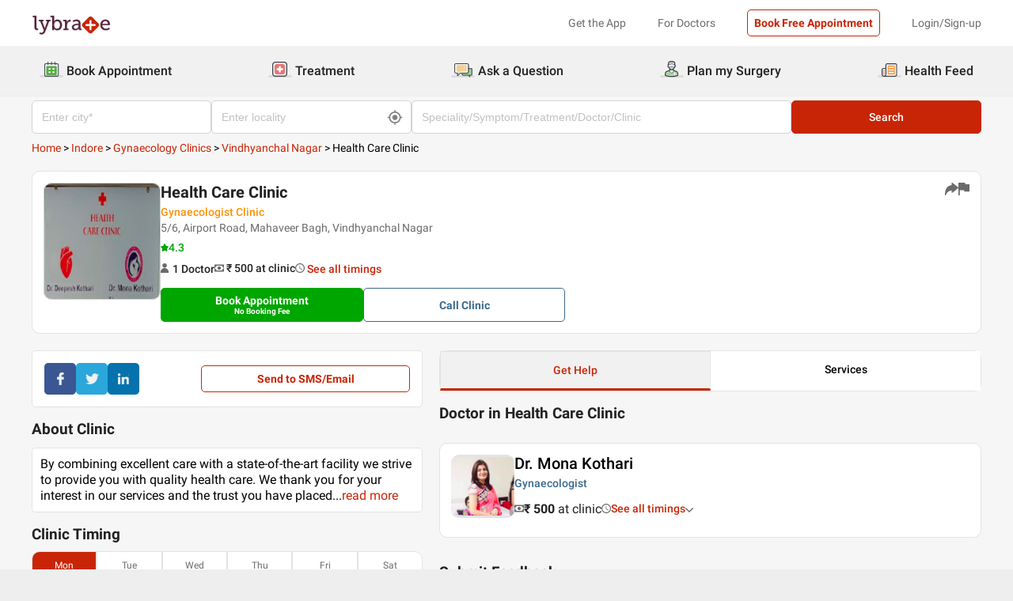

--- FILE ---
content_type: text/css
request_url: https://nu.lybcdn.com/_next/static/css/75e7ff9582ccfb16.css
body_size: 6475
content:
.aboutclinic_clinicContainer__LaJBJ{width:100%;height:auto}.aboutclinic_clinicContainer__LaJBJ h1{font-weight:500;font-size:16px;line-height:19px;color:#000;text-align:left}.aboutclinic_clinicContainer__LaJBJ .aboutclinic_moreAbout__yB3oa{font-size:16px;line-height:22px;font-weight:600;color:#6c6a6a}.aboutclinic_clinicContainer__LaJBJ .aboutclinic_clinicPara__r3S1X{width:100%;height:auto;background:#fff;border:1px solid #e3e3e3;border-radius:5px;padding:10px;margin-top:10px}.aboutclinic_clinicContainer__LaJBJ .aboutclinic_clinicPara__r3S1X p span{font-weight:400;font-size:16px;line-height:20px;color:#000}@media(max-width:599px){.aboutclinic_clinicContainer__LaJBJ .aboutclinic_clinicPara__r3S1X p span{font-size:14px;line-height:22px}}.aboutclinic_clinicContainer__LaJBJ .aboutclinic_clinicPara__r3S1X p .aboutclinic_readMoreLess__Sln8d{color:#c82506;cursor:pointer}.aboutclinic_clinicContainer__LaJBJ .aboutclinic_clinicPara__r3S1X p .aboutclinic_readMoreLess__Sln8d .aboutclinic_dot__FL7ao{color:#000}.clinicCard_cardContainer__2Sekg{border:1px solid #e3e3e3;border-radius:10px;padding:1em;background-color:#fff}.clinicCard_cardContainerItem__TlMma{display:flex;position:relative}.clinicCard_cardContainerItem__TlMma .clinicCard_iconsContainer__dDrN3{position:absolute;right:0;top:0;display:flex;gap:1em}.clinicCard_cardContainerItem__TlMma .clinicCard_iconsContainer__dDrN3 span{cursor:pointer;transition:all .5s ease-out}.clinicCard_cardContainerItem__TlMma .clinicCard_iconsContainer__dDrN3 span:hover{filter:brightness(1.2)}@media(min-width:1200px){.clinicCard_cardContainerItem__TlMma{gap:15px}}@media(max-width:599px){.clinicCard_cardContainerItem__TlMma{gap:10px}}.clinicCard_cardContainerItem__TlMma .clinicCard_cardDesc__flNVJ{width:100%}.clinicCard_heading__A8cCn{padding-right:50px}.clinicCard_heading__profile__SJtvr{padding-right:50px;font-size:16px}@media(min-width:1200px){.clinicCard_heading__profile__SJtvr{font-size:20px}}.clinicCard_heading__normal__11Zgs{font-size:16px}.clinicCard_heading__normal__11Zgs :hover{color:#c82506;cursor:pointer}.clinicCard_heading__network__WUGdE{font-size:16px}.clinicCard_heading__network__WUGdE :hover{color:#c82506;cursor:pointer}.clinicCard_speciality__rBMCp{display:flex;align-items:center;gap:5px;color:#ff9000;margin-top:5px;font-weight:500;font-size:14px}@media(min-width:1200px){.clinicCard_speciality__rBMCp span{font-size:16px!important}}.clinicCard_clinicAdd____rlg{margin-top:5px;font-weight:400;font-size:12px;line-height:14px;color:#6c6a6a;padding-right:50px}@media(min-width:1200px){.clinicCard_clinicAdd____rlg{font-size:14px}}.clinicCard_rating__rEJtz{font-weight:500;display:flex;align-items:center;gap:10px;margin-top:10px}@media(max-width:599px){.clinicCard_rating__rEJtz{flex-direction:column}}.clinicCard_rating__rEJtz .clinicCard_ratingLeftItem__XG32b{display:flex;gap:5px;align-items:center;justify-content:center;color:#00a600;font-size:12px}@media(min-width:1200px){.clinicCard_rating__rEJtz .clinicCard_ratingLeftItem__XG32b{font-size:14px}}.clinicCard_rating__rEJtz .clinicCard_ratingRightItem__6zDEZ{display:flex;align-items:center;justify-content:center;font-size:10px;gap:5px}@media(min-width:1200px){.clinicCard_rating__rEJtz .clinicCard_ratingRightItem__6zDEZ{font-size:12px}}.clinicCard_clinicDocDetail__cCxtB{display:flex;align-items:center;flex-wrap:wrap;margin-top:8px;gap:10px}@media(min-width:1200px){.clinicCard_clinicDocDetail__cCxtB{margin-top:10px;gap:15px}}.clinicCard_clinicDocDetail__cCxtB .clinicCard_extraDetails__fwZDZ{display:flex;align-items:center;gap:10px;font-weight:500}@media(max-width:599px){.clinicCard_clinicDocDetail__cCxtB .clinicCard_extraDetails__fwZDZ{min-width:120px}}.clinicCard_clinicDocDetail__cCxtB .clinicCard_extraDetails__fwZDZ .clinicCard_icon__cvCED{width:15px}.clinicCard_clinicDocDetail__cCxtB .clinicCard_extraDetails__fwZDZ .clinicCard_text__HS137{margin-bottom:2px}.clinicCard_cardImage__4_CJW{min-width:60px;min-height:60px}.clinicCard_cardImageMobile__2wgVd,.clinicCard_cardImage__4_CJW{width:170px;height:170px}@media(max-width:599px){.clinicCard_cardImageMobile__2wgVd,.clinicCard_cardImage__4_CJW{width:60px;height:60px}}.clinicCard_cardImageMobile__2wgVd img,.clinicCard_cardImage__4_CJW img{border-radius:10px;border:1px solid #d3d3d3!important}.clinicCard_actionButton__9c59q{margin-top:15px}@media(max-width:599px){.clinicCard_actionButton__9c59q{display:flex;flex-wrap:wrap;gap:1em}.clinicCard_actionButton__9c59q *{min-width:45%;flex:1 1}}@media(min-width:1200px){.clinicCard_actionButton__9c59q{display:flex;gap:1em}.clinicCard_actionButton__profile__SlJYa .clinicCard_btn__E3_jO{flex:1 1;max-width:25%}}.clinicCard_actionButton__network__B5fhp,.clinicCard_actionButton__normal__my3aM{display:flex;gap:1em}.clinicCard_actionButton__network__B5fhp .clinicCard_btn__E3_jO,.clinicCard_actionButton__normal__my3aM .clinicCard_btn__E3_jO{flex:1 1}.clinicCard_networkCardImage__6oOR6{width:80px;height:80px}@media(max-width:599px){.clinicCard_networkCardImage__6oOR6{width:60px;height:60px}}.clinicCard_networkCardImage__6oOR6 img{border-radius:10px;border:1px solid #d3d3d3!important}.clinicCard_docTimeContainer__8l0YU{cursor:pointer;align-items:center;display:flex;gap:7px;position:relative;margin-bottom:2px;justify-content:center}@media(max-width:599px){.clinicCard_docTimeContainer__8l0YU{gap:0}}.clinicCard_docTimeContainer__8l0YU .clinicCard_timings__KkwwG{min-width:70px;font-weight:500;color:#c82506;font-size:14px;line-height:16px}@media(max-width:599px){.clinicCard_docTimeContainer__8l0YU .clinicCard_timings__KkwwG{font-size:12px;line-height:14px;position:relative}.clinicCard_docTimeContainer__8l0YU .clinicCard_arrowHeadDown__t3ewG{position:relative;left:5%;display:flex}}.clinicCard_docTimeContainer__8l0YU .clinicCard_timeContainer__LECv8{position:absolute;background-color:#fff;width:170px;top:25px;z-index:99;border:1px solid #d3d3d3;border-top:none}@media(max-width:599px){.clinicCard_docTimeContainer__8l0YU .clinicCard_timeContainer__LECv8{width:max-content;top:20px;right:0}}.clinicCard_docTimeContainer__8l0YU .clinicCard_timeContainer__LECv8 .clinicCard_slotDropDownDay__jtuaR{padding:1em;font-size:14px!important;color:#000!important}.clinicCard_docTimeContainer__8l0YU .clinicCard_timeContainer__LECv8 .clinicCard_slotDropDownDay__jtuaR:first-child{border-top:none}.clinicCard_docTimeContainer__8l0YU .clinicCard_timeContainer__LECv8 .clinicCard_slotDropDownTime__0bs72{color:#6c6a6a!important;padding:1em;font-size:12px!important;border-top:1px solid #d3d3d3}.clinicCard_docTimeContainer__8l0YU .clinicCard_timeContainer__LECv8 .clinicCard_slotDropDownTime__0bs72:first-child{border-top:none}.clinicCard_btnTxt__ZAmkf{font-size:14px}.clinicCard_btnExtraTxt__1hWRN{font-size:10px}.clinicCard_paddingTopSmall__WwSZ_{padding-top:5px}.doctorCard_cardContainer__9A0Wb{border:1px solid #e3e3e3;border-radius:10px;padding:1em;background:#fff}.doctorCard_srpContainer__8W1Q4{width:100%;margin:0 0 10px}.doctorCard_cardContainerItem__S3qaF{position:relative;display:flex}@media(min-width:1200px){.doctorCard_cardContainerItem__S3qaF{gap:15px}}@media(max-width:599px){.doctorCard_cardContainerItem__S3qaF{gap:10px}}.doctorCard_cardContainerItem__S3qaF .doctorCard_cardDesc__bq9bD{width:100%}.doctorCard_srp__Lfogz{gap:10px}.doctorCard_srp__Lfogz .doctorCard_cardLeftSide__5Wg5n .doctorCard_sponserContainer__nx6ob{background:#f8ead8;border:1px solid #d78919;border-radius:10px;margin-top:8px;padding:3px 6px}.doctorCard_srp__Lfogz .doctorCard_cardLeftSide__5Wg5n .doctorCard_sponserContainer__nx6ob .doctorCard_sponserContainerItem__lFgGc{font-weight:400;font-size:12px;line-height:14px;text-align:center;color:#000}.doctorCard_doctorName__independent__VjX6P,.doctorCard_doctorName__normal___MjwK{font-weight:500;font-size:20px;line-height:23px;margin:0;color:#000}.doctorCard_doctorName__independent__VjX6P:hover,.doctorCard_doctorName__normal___MjwK:hover{cursor:pointer;color:#c82506!important}.doctorCard_doctorName__independent__VjX6P{width:100%;display:inline-block;white-space:nowrap;overflow:hidden;text-overflow:ellipsis}.doctorCard_doctorName__profile__WWGCS{padding-right:50px;font-weight:500;font-size:20px;line-height:23px;color:#000}@media(min-width:1200px){.doctorCard_doctorName__profile__WWGCS{font-size:20px;line-height:24px}}.doctorCard_docSpecility__rcIMQ{display:flex;align-items:center;gap:3px;gap:5px}.doctorCard_docSpecility__rcIMQ .doctorCard_doc__JNaj9,.doctorCard_docSpecility__rcIMQ .doctorCard_experience__AyNl1,.doctorCard_docSpecility__rcIMQ .doctorCard_specialityDisplay__8FMQ3{color:#3a698e;margin:5px 0;font-weight:500;font-size:14px;display:flex;align-self:center}@media(min-width:1200px){.doctorCard_docSpecility__profile__RXykr span{font-size:16px!important}}.doctorCard_actionDocButton__jOTqT{display:flex;flex-wrap:wrap-reverse;gap:1em;margin:10px 0 0}.doctorCard_actionDocButton__jOTqT>*,.doctorCard_actionDocButton__profile__p4oXe>*{min-width:130px;flex:1 1}@media(min-width:1200px){.doctorCard_actionDocButton__profile__p4oXe>*{max-width:25%}}@media(max-width:599px){.doctorCard_actionDocButton__profile__p4oXe>*{max-width:100%!important}}.doctorCard_docCharges__62VMb{font-size:14px;font-weight:500}.doctorCard_actionButtonNetwork__Mybll{display:flex}.doctorCard_cardImageMobile__lONAV,.doctorCard_cardImage__9HSH_{width:80px;height:80px}@media(max-width:599px){.doctorCard_cardImageMobile__lONAV,.doctorCard_cardImage__9HSH_{width:60px;height:60px}}.doctorCard_cardImgWrapper__profile__yBi2U img{border-radius:10px;border:1px solid #d3d3d3!important}@media(min-width:1200px){.doctorCard_cardImgWrapper__profile__yBi2U{width:170px;height:170px}}@media(max-width:599px){.doctorCard_cardImgWrapper__profile__yBi2U{width:65px;height:65px}}.doctorCard_cardImgWrapper__independent__TDovX img,.doctorCard_cardImgWrapper__normal__nZF_w img{border-radius:10px;border:1px solid #d3d3d3!important}@media(min-width:1200px){.doctorCard_cardImgWrapper__independent__TDovX,.doctorCard_cardImgWrapper__normal__nZF_w{width:80px;height:80px}}@media(max-width:599px){.doctorCard_cardImgWrapper__independent__TDovX,.doctorCard_cardImgWrapper__normal__nZF_w{width:65px;height:65px}}.doctorCard_imgWrapper__bd4CS{width:80px;height:80px;position:relative;background-color:#e3e3e3;border-radius:10px;cursor:pointer}.doctorCard_imgWrapper__bd4CS img{border-radius:10px}.doctorCard_docDegree__eZgab{color:#6c6a6a;font-size:14px}@media(min-width:1200px){.doctorCard_docDegree__eZgab{margin-bottom:10px}}.doctorCard_docDegree__profile__h6OPg{margin-bottom:0}@media(min-width:1200px){.doctorCard_docDegree__profile__h6OPg{font-size:16px}}.doctorCard_locality__profile__4Kjc7{color:#6c6a6a;font-size:14px;margin-bottom:10px}.doctorCard_ratingWrapper__RRhoU{padding:5px 0}.doctorCard_iconsContainer__Hq1Jf{position:absolute;right:0;top:0;display:flex;gap:1em}.doctorCard_iconsContainer__Hq1Jf span{cursor:pointer;transition:all .5s ease-out}.doctorCard_iconsContainer__Hq1Jf span:hover{filter:brightness(1.2)}.doctorCard_docratings__MZnou{display:flex;gap:5px;align-items:center;font-size:14px}@media(max-width:599px){.doctorCard_docratings__MZnou{flex-direction:column}}.doctorCard_docratings__MZnou .doctorCard_docratingLeftItem__idRTv{display:flex;gap:5px;align-items:center;justify-content:center}@media(max-width:599px){.doctorCard_docratings__MZnou .doctorCard_docratingLeftItem__idRTv{margin-top:8px;font-size:12px}}.doctorCard_docratings__MZnou .doctorCard_docratingLeftItem__idRTv span{font-weight:500;line-height:16px;color:#00a600}.doctorCard_docratings__MZnou .doctorCard_docratingRightItem__2ct_5{display:flex;font-weight:500;line-height:14px;color:#000}@media(max-width:599px){.doctorCard_docratings__MZnou .doctorCard_docratingRightItem__2ct_5{font-size:11px}}@media(min-width:1200px){.doctorCard_docratings__independent__7h4d_,.doctorCard_docratings__normal__9fWU9{position:absolute;right:0;top:0;flex-direction:column}.doctorCard_docratings__profile__hUjPe{gap:10px;margin-bottom:8px}}.doctorCard_docratings__profile__hUjPe .doctorCard_docratingLeftItem__idRTv{font-size:14px}@media(max-width:599px){.doctorCard_docratings__profile__hUjPe .doctorCard_docratingLeftItem__idRTv{font-size:12px}}.doctorCard_docratings__profile__hUjPe .doctorCard_docratingRightItem__2ct_5{font-size:12px}@media(max-width:599px){.doctorCard_docratings__profile__hUjPe .doctorCard_docratingRightItem__2ct_5{font-size:10px}}.doctorCard_btnTxt__jO8Zq{font-weight:500;font-size:14px;line-height:17px;text-align:center}@media(min-width:1200px){.doctorCard_btnTxt__jO8Zq{font-size:18px;line-height:21px}}.doctorCard_btnExtraTxt__M2ezB{font-weight:400;font-size:12px;line-height:14px;text-align:center}.doctorCard_chargeWrapper__zeNrT{display:flex;align-items:center;gap:1em}.doctorCard_cosmeticLogoWrapper__5t6em{display:flex;align-items:start;gap:5px;font-size:12px;line-height:14.06px}@media(min-width:1200px){.doctorCard_cosmeticLogoWrapper__5t6em{font-size:16px;line-height:19px}}.doctorCard_cosmeticLogoWrapper__independent__yMS_m{display:flex;flex-direction:column;gap:10px}.doctorCard_cosmeticWrapper__Gf5rl{width:100%;margin-top:10px;display:flex;gap:10px}.doctorCard_cosmeticWrapper__independent__xKgSN{flex-direction:column}.doctorCard_cosmeticWrapper__profile__GVB16{flex-direction:row;align-items:center}.doctorCard_cosmeticWrapper__normal__lnmUH{flex-direction:row;align-items:center;flex-wrap:wrap}.doctorCard_cosmeticWrapper__Gf5rl .doctorCard_recentlyconsulted__i4I_x{font-size:12px;line-height:14.06px}@media(min-width:1200px){.doctorCard_cosmeticWrapper__Gf5rl .doctorCard_recentlyconsulted__i4I_x{font-size:16px;line-height:19px}}.doctorCard_cosmeticWrapper__Gf5rl .doctorCard_recentlyconsulted__i4I_x span{margin-left:5px}.doctorCard_locationName__xC7Zg{font-size:12px;line-height:14px;font-weight:500}@media(min-width:1200px){.doctorCard_locationName__xC7Zg{font-size:16px;line-height:19px}}.doctorCard_moreClinic__t0rMN{font-weight:500;font-size:12px;line-height:14px;-webkit-text-decoration-line:underline;text-decoration-line:underline;color:#107eef;margin-left:1em}@media(min-width:1200px){.doctorCard_moreClinic__t0rMN{font-size:16px;line-height:19px}}.doctorCard_viewMoreLess__A_DrF{color:#000;font-size:14px;font-weight:500;cursor:pointer}@media(min-width:1200px){.doctorCard_viewMoreLess__A_DrF{font-size:16px}}.doctorCard_docTimeContainer__a1uty{cursor:pointer;align-items:center;display:flex;gap:7px;z-index:69;position:relative;justify-content:center}@media(max-width:599px){.doctorCard_docTimeContainer__a1uty{gap:0}}.doctorCard_docTimeContainer__a1uty .doctorCard_timings__8YUkb{min-width:70px;font-weight:500;color:#000;line-height:19px;font-size:14px}@media(max-width:599px){.doctorCard_docTimeContainer__a1uty .doctorCard_timings__8YUkb{font-size:12px;line-height:14px;position:relative}}.doctorCard_docTimeContainer__a1uty .doctorCard_srpTimings__JTJgz{font-size:16px}@media(max-width:599px){.doctorCard_docTimeContainer__a1uty .doctorCard_arrowHeadDown__GNMwG{position:relative;left:5%;display:flex}}.doctorCard_docTimeContainer__a1uty .doctorCard_timeContainer__jZHfD{position:absolute;background-color:#fff;top:100%;left:0;font-size:12px;padding:10px;border:1px solid #d3d3d3}@media(min-width:1200px){.doctorCard_docTimeContainer__a1uty .doctorCard_timeContainer__jZHfD{width:200px}}@media(max-width:599px){.doctorCard_docTimeContainer__a1uty .doctorCard_timeContainer__jZHfD{width:max-content;top:20px;right:0}}.doctorCard_slotDropDown__dMIjj{padding-block:.5em}.doctorCard_greenAvailability__hhnFJ .doctorCard_availabilityTiming__HB_Mc{font-weight:400;font-size:12px;line-height:14px}@media(min-width:1200px){.doctorCard_greenAvailability__hhnFJ .doctorCard_availabilityTiming__HB_Mc{font-size:16px;line-height:19px}}.doctorCard_greenAvailability__hhnFJ{color:#00a600}@media(min-width:1200px){.doctorCard_experienceSrp__bS_kh,.doctorCard_specialityDisplaySrp__N3gw5{font-size:16px!important}}.doctorCard_srpDegree__OxFVc{font-size:14px!important;line-height:16px!important}@media(min-width:1200px){.doctorCard_srpDegree__OxFVc{font-size:16px!important;line-height:19px!important}}.doctorCard_nextSlotWrapper__pVi8K{display:flex;flex-wrap:wrap}.doctorCard_cardOverflow__4D4Ua{overflow:hidden}.doctorCard_viewMoreBtn__O1A5w{color:#c82506;font-size:14px;cursor:pointer}@media(min-width:1200px){.doctorCard_viewMoreBtn__O1A5w{font-size:16px}}.clinictimingdesktop_tabSticky__Kdk2c{position:-webkit-sticky;position:sticky;top:0;z-index:111}@media(min-width:1200px){.clinictimingdesktop_tabSticky__Kdk2c{position:fixed;border:1px solid #e3e3e3;border-bottom:none;border-radius:10px;max-width:685px;top:120px}}.clinictimingdesktop_ClinicTimingContainer__NahNE{width:100%;height:-moz-fit-content;height:fit-content}.clinictimingdesktop_ClinicTimingContainer__NahNE h3{font-weight:500;font-size:16px;line-height:19px;color:#000}.clinictimingdesktop_ClinicTimingContainer__NahNE .clinictimingdesktop_ClinicTimingContainerItems__u0Zyx .clinictimingdesktop_ClinicDays__bXBYa{width:100%;height:auto;display:flex;justify-content:space-between;align-items:center;font-weight:400;font-size:12px;line-height:14px;text-align:center;color:#6c6a6a;cursor:pointer;background:#fff;border-radius:10px}.clinictimingdesktop_ClinicTimingContainer__NahNE .clinictimingdesktop_ClinicTimingContainerItems__u0Zyx .clinictimingdesktop_ClinicDays__bXBYa .clinictimingdesktop_week__RulA0{width:100%;border:1px solid #e3e3e3;padding:10px 0}.clinictimingdesktop_ClinicTimingContainer__NahNE .clinictimingdesktop_ClinicTimingContainerItems__u0Zyx .clinictimingdesktop_ClinicDays__bXBYa .clinictimingdesktop_week__RulA0:first-child{border-top-left-radius:10px}.clinictimingdesktop_ClinicTimingContainer__NahNE .clinictimingdesktop_ClinicTimingContainerItems__u0Zyx .clinictimingdesktop_ClinicDays__bXBYa .clinictimingdesktop_week__RulA0:last-child{border-top-right-radius:10px}.clinictimingdesktop_ClinicTimingContainer__NahNE .clinictimingdesktop_ClinicTimingContainerItems__u0Zyx .clinictimingdesktop_ClinicDays__bXBYa .clinictimingdesktop_active__ZzyRd{background-color:#c82506;color:#fff}.clinictimingdesktop_ClinicTimingContainer__NahNE .clinictimingdesktop_ClinicTimingContainerItems__u0Zyx .clinictimingdesktop_timeSlotsItems__KPuOW{display:flex;flex-wrap:wrap;border:1px solid #e3e3e3;border-bottom-left-radius:10px;border-bottom-right-radius:10px;background-color:#fff}.clinictimingdesktop_ClinicTimingContainer__NahNE .clinictimingdesktop_ClinicTimingContainerItems__u0Zyx .clinictimingdesktop_timeSlotsItems__KPuOW .clinictimingdesktop_time__Kgfa5{display:flex;gap:12px;align-items:center;margin:15px 10px}.clinictimingdesktop_ClinicTimingContainer__NahNE .clinictimingdesktop_ClinicTimingContainerItems__u0Zyx .clinictimingdesktop_timeSlotsItems__KPuOW .clinictimingdesktop_time__Kgfa5 .clinictimingdesktop_line__qFuB9:last-child{background-color:#ff0}.clinictimingdesktop_ClinicTimingTabContainerItems__Yavo9{width:100%;height:auto}.clinictimingdesktop_ClinicTimingTabContainerItems__Yavo9 .clinictimingdesktop_tabContnainerItems__WVb2b{width:100%;background:#fff;height:max-content;display:flex;font-weight:500;font-size:14px;line-height:16px;text-align:center;cursor:pointer}@media(min-width:1200px){.clinictimingdesktop_ClinicTimingTabContainerItems__Yavo9 .clinictimingdesktop_tabContnainerItems__WVb2b{border:1px solid #e3e3e3;border-radius:10px}}@media(max-width:599px){.clinictimingdesktop_ClinicTimingTabContainerItems__Yavo9 .clinictimingdesktop_tabContnainerItems__WVb2b{overflow:auto;-ms-overflow-style:none;scrollbar-width:none}.clinictimingdesktop_ClinicTimingTabContainerItems__Yavo9 .clinictimingdesktop_tabContnainerItems__WVb2b::-webkit-scrollbar{display:none}}@media(min-width:1200px){.clinictimingdesktop_ClinicTimingTabContainerItems__Yavo9 .clinictimingdesktop_tabContnainerItems__WVb2b{position:unset}}.clinictimingdesktop_ClinicTimingTabContainerItems__Yavo9 .clinictimingdesktop_tabContnainerItems__WVb2b .clinictimingdesktop_inactiveTab__07usq{padding:15px;width:100%;background-color:#fff;color:#000}@media(max-width:599px){.clinictimingdesktop_ClinicTimingTabContainerItems__Yavo9 .clinictimingdesktop_tabContnainerItems__WVb2b .clinictimingdesktop_inactiveTab__07usq{min-width:100px}}.clinictimingdesktop_ClinicTimingTabContainerItems__Yavo9 .clinictimingdesktop_tabContnainerItems__WVb2b .clinictimingdesktop_activeTab__s0brx{background:#f1f1f1;color:#c82506;border:1px solid #e3e3e3;border-bottom:3px solid #c82506}@media(max-width:599px){.clinictimingdesktop_ClinicTimingTabContainerItems__Yavo9 .clinictimingdesktop_tabContnainerItems__WVb2b .clinictimingdesktop_activeTab__s0brx{min-width:100px}}.clinictimingdesktop_ClinicTimingTabContainerItems__Yavo9 .clinictimingdesktop_tabSlotsItems__H8oAE{display:grid;grid-template-columns:repeat(1,minmax(200px,1fr));font-weight:400;font-size:14px;line-height:16px;color:#000;grid-gap:5px;gap:5px}.clinictimingdesktop_ClinicTimingTabContainerItems__Yavo9 .clinictimingdesktop_tabSlotsItems__H8oAE .clinictimingdesktop_tab__PNU_x{margin:10px 0}@media(min-width:1200px){.clinictimingdesktop_tabContnainerItems__WVb2b{font-size:16px;line-height:19px}.clinictimingdesktop_tabSlotsItems__H8oAE{grid-gap:10px}}.reviews_mainContent__81rPw{cursor:pointer;padding:15px;border-bottom:1px solid #e3e3e3}.reviews_mainContent__81rPw .reviews_topSection__JqsQM{display:flex;align-items:center;gap:12px;width:100%}.reviews_mainContent__81rPw .reviews_topSection__JqsQM .reviews_nameLogo__x6f2k{background:#6c6a6a;width:35px;height:35px;border:1px solid #e3e3e3;border-radius:50px}.reviews_mainContent__81rPw .reviews_topSection__JqsQM .reviews_nameLogo__x6f2k p{font-weight:500;font-size:16px;line-height:19px;color:#fff;display:flex;justify-content:center;align-items:center;text-align:center;margin-top:5px;z-index:100}.reviews_mainContent__81rPw .reviews_topSection__JqsQM .reviews_name__TUNTi{display:flex;flex-direction:column}.reviews_mainContent__81rPw .reviews_topSection__JqsQM .reviews_name__TUNTi .reviews_namePara___FD9a{font-weight:500;font-size:16px;line-height:16px;color:#000}.reviews_mainContent__81rPw .reviews_topSection__JqsQM .reviews_name__TUNTi .reviews_date__ZvnYo{font-weight:400;font-size:12px;line-height:12px;color:#6c6a6a;margin-top:4px}.reviews_mainContent__81rPw .reviews_bottomSection___eksW{width:100%;display:flex;align-items:center}.reviews_mainContent__81rPw .reviews_bottomSection___eksW p{font-weight:400;font-size:16px;line-height:20px;color:#000;margin:13px 5px}@media(max-width:599px){.reviews_mainContent__81rPw .reviews_bottomSection___eksW p{font-size:14px;line-height:22px}}.reviews_mainContent__81rPw .reviews_bottomSection___eksW p .reviews_readMoreLess__V_k7D{color:#c82506;cursor:pointer}.reviews_mainContent__81rPw .reviews_bottomSection___eksW p .reviews_readMoreLess__V_k7D .reviews_dot__zQVc_{color:#000}.commonreviews_container__xTqWW{margin:10px 0;width:100%;height:auto}.commonreviews_container__xTqWW h2{font-weight:500;line-height:19px;color:#000}.commonreviews_container__xTqWW .commonreviews_containerItems__HWbnf{width:100%;height:auto;background:#fff;border:1px solid #e3e3e3;border-radius:10px}.commonreviews_container__xTqWW .commonreviews_viewMoreReviews__WqjOD{padding:15px;text-align:center;font-weight:400;font-size:12px;line-height:14px;color:#c82506;cursor:pointer}.debounceSearchBar_magnify__ZGdBZ{display:flex;gap:10px;align-items:center}.debounceSearchBar_container__fC82x{padding:12px;border:1px solid #d3d3d3;border-radius:5px;position:relative;height:-moz-fit-content;height:fit-content;background-color:#fff}.debounceSearchBar_container__fC82x input{outline:none;border:none;flex:1 1;background-color:#fff;width:100%}.debounceSearchBar_container__fC82x input::placeholder{font-weight:400;font-size:14px;line-height:16px;color:#c1c1c1}.debounceSearchBar_container__fC82x .debounceSearchBar_disabled__BYpR4{cursor:not-allowed}.debounceSearchBar_container__fC82x .debounceSearchBar_crossIcon__9wbXC{position:absolute;top:55%;right:10px;transform:translateY(-50%);cursor:pointer;max-width:25px;max-height:30px}.debounceSearchBar_container__fC82x .debounceSearchBar_crossIcon__9wbXC:hover{filter:brightness(1.2)}.debounceSearchBar_container__fC82x .debounceSearchBar_optionContainer__Du6VB{position:absolute;width:100%;max-height:200px;z-index:696;background-color:#fff;top:100%;left:0;overflow-y:auto;border-bottom-left-radius:5px;border-bottom-right-radius:5px;border:1px solid #d3d3d3}.debounceSearchBar_container__fC82x .debounceSearchBar_optionContainer__Du6VB .debounceSearchBar_option__WER9K{padding:1em;border-top:1px solid #d3d3d3}.debounceSearchBar_container__fC82x .debounceSearchBar_optionContainer__Du6VB .debounceSearchBar_option__WER9K:hover{cursor:pointer;background-color:#c82506;color:#fff}.debounceSearchBar_container__fC82x .debounceSearchBar_optionContainer__Du6VB .debounceSearchBar_option__WER9K:first-child{border-top:none}.debounceSearchBar_container__fC82x .debounceSearchBar_optionContainer__Du6VB .debounceSearchBar_isLoading__ZHSv4{width:100%;padding:1rem;display:grid;place-items:center}.debounceSearchBar_container__fC82x .debounceSearchBar_optionContainer__Du6VB::-webkit-scrollbar{display:none}.debounceSearchBar_container__fC82x .debounceSearchBar_highlightMarking__3Ggre{font-weight:500}.universalSearchBar_magnify__5RQul{display:flex;gap:10px;align-items:center}.universalSearchBar_container__v0fEi{padding:12px;border:1px solid #d3d3d3;border-radius:5px;position:relative;height:-moz-fit-content;height:fit-content;background-color:#fff}.universalSearchBar_container__v0fEi input{outline:none;border:none;flex:1 1;background-color:#fff;width:100%}.universalSearchBar_container__v0fEi input::placeholder{font-weight:400;font-size:14px;line-height:16px;color:#c1c1c1}.universalSearchBar_container__v0fEi .universalSearchBar_disabled__ZVuTN{cursor:not-allowed}.universalSearchBar_container__v0fEi .universalSearchBar_crossIcon__KEjDt{position:absolute;top:55%;right:10px;transform:translateY(-50%);cursor:pointer;max-width:25px;max-height:30px}.universalSearchBar_container__v0fEi .universalSearchBar_crossIcon__KEjDt:hover{filter:brightness(1.2)}.universalSearchBar_container__v0fEi .universalSearchBar_optionContainer__488Gk{position:absolute;width:100%;max-height:200px;z-index:696;background-color:#fff;top:100%;left:0;overflow-y:auto;border-bottom-left-radius:5px;border-bottom-right-radius:5px;border:1px solid #d3d3d3}.universalSearchBar_container__v0fEi .universalSearchBar_optionContainer__488Gk .universalSearchBar_option__uPXqM{padding:1em;border-top:1px solid #d3d3d3}.universalSearchBar_container__v0fEi .universalSearchBar_optionContainer__488Gk .universalSearchBar_option__uPXqM:hover{cursor:pointer;background-color:#c82506;color:#fff}.universalSearchBar_container__v0fEi .universalSearchBar_optionContainer__488Gk .universalSearchBar_option__uPXqM:first-child{border-top:none}.universalSearchBar_container__v0fEi .universalSearchBar_optionContainer__488Gk .universalSearchBar_isLoading__eW_Eg{width:100%;padding:1rem;display:grid;place-items:center}.universalSearchBar_container__v0fEi .universalSearchBar_optionContainer__488Gk::-webkit-scrollbar{display:none}.universalSearchBar_container__v0fEi .universalSearchBar_highlightMarking__Kw7vN{font-weight:500}.universalSearchBar_filterHeading__hNlf0{background-color:#ebe7e7;text-transform:capitalize;font-weight:500;font-size:14px;padding:1em;border-top:1px solid #d3d3d3;border-bottom:1px solid #d3d3d3}.universalSearchBar_topicTab__DC4gl{padding:17px!important;line-height:16px;height:100%}@media(max-width:599px){.universalSearchBar_topicTab__DC4gl{padding:8px!important;line-height:14px;display:flex;align-items:center}}.universalSearchBar_optionContainer__488Gk{border:1px solid #d3d3d3;max-height:350px!important}.universalSearchBar_optionWrapper__A6_BC{display:flex;align-items:center;gap:1em;padding:1em;font-size:14px;font-weight:400;cursor:pointer;border-bottom:1px solid #d3d3d3}.universalSearchBar_optionWrapper__A6_BC:last-child{border-bottom:none}.universalSearchBar_optionWrapper__A6_BC span{font-size:small;color:#525252}.universalSearchBar_optionWrapper__A6_BC img{border-radius:50%}.universalSearchBar_optionWrapper__A6_BC .universalSearchBar_optionNameContainer___a1_m{flex:1 1}.universalSearchBar_optionWrapper__A6_BC .universalSearchBar_optionNameContainer___a1_m .universalSearchBar_optionName__0Z6Ob small{font-size:small;color:#525252}.universalSearchBar_optionWrapper__A6_BC:hover{background-color:#f5f5f5}.cpvSearchBar_container___pBdW{padding-block:1em;display:flex;gap:1em}.cpvSearchBar_container___pBdW ::-webkit-scrollbar{width:5px}.cpvSearchBar_container___pBdW ::-webkit-scrollbar-track{background:#f1f1f1}.cpvSearchBar_container___pBdW ::-webkit-scrollbar-thumb{background:#888;border-radius:100px}.cpvSearchBar_container___pBdW ::-webkit-scrollbar-thumb:hover{background:#555}@media(max-width:599px){.cpvSearchBar_container___pBdW{flex-direction:column}}.cpvSearchBar_container___pBdW .cpvSearchBar_containerLeft__8zthe{display:flex;gap:1em;flex:.4 1}@media(max-width:599px){.cpvSearchBar_container___pBdW .cpvSearchBar_containerLeft__8zthe{flex:1 1}}.cpvSearchBar_container___pBdW .cpvSearchBar_containerLeft__8zthe *{flex:1 1}.cpvSearchBar_container___pBdW .cpvSearchBar_containerRight__AnOZO{flex:.4 1;background-color:#fff;border-radius:10px}.cpvSearchBar_container___pBdW .cpvSearchBar_containerBtn__DK0ri{flex:.2 1}.cpvSearchBar_btnText__FXrs9{font-weight:500;font-size:14px}.cpvSearchBar_errorMessage__gkOnm{font-size:14px;color:#c82506;margin-top:5px}.sliderTab_tabs__nXTFU{width:100%;position:relative}.sliderTab_arrow__XZ0Yn,.sliderTab_tabHeadContainer__OQNs_{display:flex;justify-content:center;align-items:center}.sliderTab_arrow__XZ0Yn{z-index:10;cursor:pointer;position:absolute;height:32px;width:26px;background-color:#e3e3e3;color:#6c6a6a;font-weight:700;border-radius:8px;opacity:.75}.sliderTab_arrow__left__Se_ud{left:2px;transform:rotate(180deg)}.sliderTab_arrow__right__rJxKU{right:2px}.sliderTab_tabsHeader__WfH1C{width:100%;display:flex;overflow:hidden}.sliderTab_tabsHeader__WfH1C.sliderTab_hasGap__0hhNA{column-gap:1rem}.sliderTab_tabsHeadItems__3Ij6f{text-align:center;flex-shrink:0;flex-grow:1;flex-basis:calc(100%/var(--visible-number));width:calc(100%/var(--visible-number));display:flex;cursor:pointer;transform:translateX(calc(var(--slider-index) * 100%));transition:transform .25s ease-in-out}.sliderTab_tabsHowToHeadItems__rQUDy{flex:0 0 100%;width:100%}@media(min-width:1200px){.sliderTab_tabsHowToHeadItems__rQUDy{flex:0 0 45%;width:45%;margin:5px}}.sliderTab_tabContent__SZ8qh{display:none}.sliderTab_tabContent__active__x1INZ{display:block}.reviewhighlights_highlightContainer__Rkk93{width:100%;height:70px;background:#fff;border:1px solid #e3e3e3;border-radius:10px;margin:10px}.reviewhighlights_highlightContainer__Rkk93 .reviewhighlights_highlightContainerItems__0lrZD{width:100%;height:auto;display:flex;flex-direction:column;justify-content:center;align-items:center;padding:7px 5px}.reviewhighlights_highlightContainer__Rkk93 .reviewhighlights_highlightContainerItems__0lrZD p{width:100%;height:35px;background:#f0ffef;border:1px solid #89d283;border-radius:15px;font-weight:500;font-size:12px;line-height:14px;text-align:center;color:#000;display:flex;align-items:center;justify-content:center;padding:0 5px}.reviewhighlights_highlightContainer__Rkk93 .reviewhighlights_highlightContainerItems__0lrZD span{font-weight:400;font-size:12px;line-height:14px;text-align:center;color:#000;margin-top:10px}.patientreview_container__y7zqs{width:100%;height:auto;margin:10px 0}.patientreview_container__y7zqs p{font-weight:500;font-size:16px;line-height:19px;color:#000}@media(max-width:599px){.patientreview_container__y7zqs h2,.patientreview_container__y7zqs h3{margin:0!important}}.patientreview_container__y7zqs .patientreview_slider__2vOt5{background:#fff;border:1px solid #e3e3e3;border-radius:10px}.amenities_container__Ndmjb{width:100%;height:auto;cursor:pointer}.amenities_container__Ndmjb .amenities_amenities__r3pIu{width:100%;height:auto;background:#fff;border:1px solid #e3e3e3;border-radius:10px;display:grid;text-align:center;grid-template-columns:repeat(3,minmax(100px,1fr));grid-row-gap:10px;row-gap:10px;padding:20px 0}@media(min-width:1200px){.amenities_container__Ndmjb .amenities_amenities__r3pIu{grid-template-columns:repeat(5,minmax(90px,1fr));row-gap:30px}}.amenities_container__Ndmjb .amenities_amenities__r3pIu p{font-weight:400;font-size:12px;line-height:14px;text-align:center;color:#000}.cpvbanner_container__U6pks{width:100%;height:auto}.style_clinicWrapper__3NnPe{background-color:#fff}.style_clinicWrapper__3NnPe .style_aboutandOtherSection__INaiX{display:flex}.style_clinicWrapper__3NnPe .style_aboutandOtherSection__INaiX .style_leftSection__rdjUv,.style_clinicWrapper__3NnPe .style_aboutandOtherSection__INaiX .style_rightSection__3kbqy{width:100%}.style_clinicWrapper__3NnPe .style_loaderContainer__ZpXs1{width:100%;height:auto;display:flex;justify-content:center}.style_clinicWrapper__3NnPe .style_loaderContainer__ZpXs1 .style_loader__135bw{width:20px;height:20px;border-radius:50%;border:4px solid #f3f3f3;border-top-color:#c82506;animation:style_spin___4qfq 1s linear infinite}@keyframes style_spin___4qfq{0%{transform:rotate(0deg)}to{transform:rotate(1turn)}}.style_equiryWrapper__VsS2S{border:1px solid #e3e3e3;width:100%;position:relative;border-radius:10px;background-color:#fff;margin:10px auto;cursor:pointer}.style_equiryWrapper__VsS2S .style_displayFlex__wcyXB{display:flex;flex-direction:row;justify-content:start;align-items:center}.style_equiryWrapper__VsS2S .style_articleOne__75_sp,.style_equiryWrapper__VsS2S .style_articles__hhmBk{border:1px solid #e3e3e3;border-radius:10px;background-color:#fff;width:-moz-fit-content;width:fit-content;margin:10px;position:relative}@media(min-width:1200px){.style_equiryWrapper__VsS2S .style_articleOne__75_sp{width:50%}}.style_enquiryCardWrapper__Oe63w{cursor:pointer}.style_enquiryCardWrapper__Oe63w .style_infoContainer__oqX4e{background-color:#fff;border-radius:10px;display:flex;max-width:100%}.style_enquiryCardWrapper__Oe63w .style_infoContainer__oqX4e .style_imgcover__04J9E{background:linear-gradient(0deg,rgba(0,0,0,.5),rgba(0,0,0,.5));border-radius:10px;position:absolute;width:100%;height:100%}.style_enquiryCardWrapper__Oe63w .style_displayDetails__NU_GE{display:flex;justify-content:space-between;flex-direction:row;bottom:10%;width:100%;position:absolute;padding-left:10px;padding-right:10px}.style_enquiryCardWrapper__Oe63w .style_displayDetails__NU_GE .style_header__dfl9P{font-size:16px;line-height:19px;font-weight:500;color:#fff;cursor:pointer}.style_enquiryCardWrapper__Oe63w .style_displayValidity__Y9RHr{display:flex;justify-content:space-between;flex-direction:row;bottom:2%;width:100%;position:absolute;padding-left:10px;padding-right:10px}.style_enquiryCardWrapper__Oe63w .style_displayValidity__Y9RHr .style_validity__xkTW_{color:#fff;font-size:12px;line-height:14px;font-weight:400}.style_enquiryCardWrapper__Oe63w .style_displayValidity__Y9RHr .style_priceCut__1_tJm{text-decoration:line-through;color:#fff;font-size:12px;line-height:14px;font-weight:400}.style_enquiryCardWrapper__Oe63w .style_spacing__Q5bfY{position:relative;color:#fff;font-size:14px;line-height:20px;font-weight:400}.style_enquiryCardWrapper__Oe63w h2{font-size:16px;line-height:19px;font-weight:500;color:#fff;cursor:pointer}@media(max-width:599px){.style_enquiryCardWrapper__Oe63w h2{margin:0!important}}.style_enquiryCardWrapper__Oe63w .style_btn__D0z_M{background-color:#c82506;border:0;border-radius:7px;color:#fff;font-size:13px;padding:6px;position:absolute;right:2%;top:3%;cursor:pointer}.style_feedbackWrapper__hRpUh .style_styleCenter__fbEOq{display:flex;flex-direction:column;align-items:center;justify-content:space-around;gap:20px;width:100%}.style_feedbackWrapper__hRpUh .style_isPhone__SoVRm{display:flex;width:90%;gap:2%;padding:1rem;background-color:#fff;flex-direction:row;justify-content:center;height:auto;border:1px solid #e3e3e3;align-items:center;border-radius:10px}.style_feedbackWrapper__hRpUh h2{font-weight:500;font-size:14px;line-height:22px}@media(max-width:599px){.style_feedbackWrapper__hRpUh h2{margin:0!important}}@media(min-width:1200px){.style_feedbackWrapper__hRpUh h2{font-size:16px;line-height:20px}}.style_feedbackWrapper__hRpUh h4{font-weight:400;font-size:12px;line-height:14px;color:#6c6a6a}.style_feedbackWrapper__hRpUh .style_parent__Xjvv5{display:flex;width:100%;gap:2%;padding:1rem;background-color:#fff;flex-direction:row;justify-content:center;height:auto;border:1px solid #e3e3e3;align-items:center;border-radius:10px}.style_feedbackWrapper__hRpUh .style_consultSearchWrapper___JFRZ{width:100%;height:auto;display:flex;flex-direction:column;gap:5px;position:relative;font-weight:500;font-size:14px;line-height:20px}.style_feedbackWrapper__hRpUh .style_consultSearchWrapper___JFRZ .style_feedmatters__b2Zvu{font-weight:400;font-size:12px;line-height:14px;color:#6c6a6a}.style_feedbackWrapper__hRpUh .style_searchButton__Rjo3g{text-decoration:none;cursor:pointer;display:inline-block;border:1px solid #c82506;border-radius:10px;color:#fff;padding:1rem;background:#c82506;min-width:10em;height:auto}.style_servicesOfferedWrapper__IbIBi{border:1px solid #e3e3e3;border-radius:10px;width:100%;position:relative;background-color:#fff;margin:10px auto}.style_servicesOfferedWrapper__IbIBi .style_displayFlex__wcyXB{padding:5px;display:flex;flex-direction:row;justify-content:space-between;align-items:center;min-height:40px}.style_servicesOfferedWrapper__IbIBi .style_displayColor__1wyTD{color:#c82506;cursor:pointer}.style_servicesOfferedWrapper__IbIBi .style_border___CpfQ{border-bottom:1px solid #d3d3d3}.style_servicesOfferedWrapper__IbIBi .style_padding__WzBp6{padding:10px 10px 0}.style_servicesOfferedWrapper__IbIBi .style_displayBetween__ZIZ86{cursor:pointer;display:flex;flex-direction:row;justify-content:center;align-items:center;min-height:40px;border-top:1px solid #d3d3d3}.style_clinicWrapper__3NnPe{width:100%;min-height:100vh;background-color:#f6f6f6}.style_viewMoreClinic__Nr9h9{padding:5px;text-align:center;font-weight:400;font-size:14px;line-height:14px;color:#c82506;cursor:pointer}.style_treatmentName__16FUm{font-weight:400;font-size:14px;line-height:16.41px}.sharefloater_callContainer__K5AQj{position:fixed;bottom:20px;right:13px;background-color:#3ebd4e;color:#fff;border-radius:50px;box-shadow:2px 2px 3px #999;z-index:99999;width:40px;height:40px;display:flex;justify-content:center;align-items:center;gap:10px;padding:10px 15px}@keyframes sharefloater_font-size-animation__waePz{0%{font-size:var(--font-start,0)}to{font-size:var(--font-end,14px)}}.sharefloater_callContainer__K5AQj{transition:all .3s linear}.sharefloater_callContainer__K5AQj .sharefloater_callWrapper___Hy_S{height:24px}.sharefloater_callContainer__K5AQj .sharefloater_callHide__44kXK{display:none}@keyframes sharefloater_slowExpand__faABG{0%{width:40px}to{width:230px}}

--- FILE ---
content_type: application/javascript
request_url: https://nu.lybcdn.com/_next/static/chunks/6142.b64ff734844bf1a2.js
body_size: 934
content:
(self.webpackChunk_N_E=self.webpackChunk_N_E||[]).push([[6142,8819],{86142:function(n,e,t){"use strict";t.r(e);var c=t(85893),a=t(57336),i=t.n(a),r=t(11163),l=t(71319),o=t(71131),s=t(77649),d=t(29446);let u=n=>{let{doctorData:e=[],headerData:t=[],iscpv:a=!1,preSlugUrl:u="",middleSlugUrl:_="doctor",thirdIndex:h="username",variant:m="default",defaultFeesTxt:p="Free"}=n,v=(0,r.useRouter)(),x=v.query.lpt,[j]=(0,o.DA)();return(0,c.jsx)("div",{className:i()["container-".concat(m)],children:(0,c.jsx)("div",{className:i().containerItems,children:(0,c.jsxs)("table",{children:[(0,c.jsx)("thead",{children:(0,c.jsx)("tr",{children:t.map((n,e)=>(0,c.jsx)("th",{className:i().name,children:n},e))})}),(0,c.jsx)("tbody",{children:e.map((n,e)=>{var r;let o=(null==n?void 0:n.preSlugUrl)||(null==n?void 0:n.clinicUrl)||u,m=(null==n?void 0:n.pcD)||(null==n?void 0:n.pcClinic),v=(null===(r=n.clinicLocation)||void 0===r?void 0:r.consultationCharges)||(null==n?void 0:n.consultationChargeString)||(null==n?void 0:n.consCharge);return v=v?"₹ ".concat((0,s.x)(v)):p,(0,c.jsxs)("tr",{children:[(0,c.jsx)("td",{className:i().dataname,children:(0,c.jsx)(d.Z,{href:"/".concat(o,"/").concat(_,"/").concat(n["".concat(h)]).concat(x?"/?lpt=".concat(String(x)):""),onClick:()=>{(0,l.Y0)("table_".concat(_,"_name_click"),{...j.webengage,["".concat(_,"_name")]:n["".concat(h)]}),void 0!==m&&window.dataLayer.push({is_pristyn:m}),(0,l.ZP)("table_".concat(_,"_name_click"))},children:n.name})}),(0,c.jsx)("td",{children:v}),3===t.length&&(0,c.jsxs)(c.Fragment,{children:[!a&&(0,c.jsx)("td",{children:n.clinicPopularityScore||n.rating||(null==n?void 0:n.clinicRatings)||n.userPopularityScore||"NA"}),a&&(0,c.jsx)("td",{children:n.clinicPopularityScore||n.rating||(null==n?void 0:n.clinicRatings)||n.userPopularityScore||"NA"})]})]},e)})})]})})})};e.default=u},29446:function(n,e,t){"use strict";var c=t(85893);let a=n=>{let{href:e="",children:t,onClick:a}=n;return(0,c.jsx)("a",{href:e,onClick:n=>{n.preventDefault(),window.location.href=function(){let n=window.origin;return(a&&a(),"/"===e.charAt(0))?"".concat(n).concat(e):e.includes("lybrate")?e:"".concat(n,"/").concat(e)}()},children:t})};e.Z=a},57336:function(n){n.exports={"container-default":"drlist_container-default__BsqCe",containerItems:"drlist_containerItems__6YRov",name:"drlist_name__WYV8j",dataname:"drlist_dataname__yzACi","container-mobile":"drlist_container-mobile__zwSmS","container-desktop":"drlist_container-desktop__t9E4o","container-mobileVernacular":"drlist_container-mobileVernacular__uoGU_","container-desktopVernacular":"drlist_container-desktopVernacular__Yl0no"}}}]);

--- FILE ---
content_type: image/svg+xml
request_url: https://assets.lybrate.com/f_auto,c_limit,w_48,q_auto/imgs/product/next/linkedin-web.svg
body_size: 1023
content:
<svg width="40" height="40" viewBox="0 0 40 40" fill="none" xmlns="http://www.w3.org/2000/svg" xmlns:xlink="http://www.w3.org/1999/xlink">
<g clip-path="url(#clip0_1843_1786)">
<path d="M0 5C0 2.23858 2.23858 0 5 0H35C37.7614 0 40 2.23858 40 5V35C40 37.7614 37.7614 40 35 40H5C2.23858 40 0 37.7614 0 35V5Z" fill="#0572AD"/>
<rect x="13" y="13" width="13.7083" height="14" fill="url(#pattern0)"/>
</g>
<defs>
<pattern id="pattern0" patternContentUnits="objectBoundingBox" width="1" height="1">
<use xlink:href="#image0_1843_1786" transform="scale(0.0212766 0.0208333)"/>
</pattern>
<clipPath id="clip0_1843_1786">
<rect width="40" height="40" fill="white"/>
</clipPath>
<image id="image0_1843_1786" width="47" height="48" xlink:href="[data-uri]"/>
</defs>
</svg>


--- FILE ---
content_type: image/svg+xml
request_url: https://assets.lybrate.com/f_auto,c_limit,w_48,q_auto/imgs/product/next/facebook-web.svg
body_size: 744
content:
<svg width="40" height="40" viewBox="0 0 40 40" fill="none" xmlns="http://www.w3.org/2000/svg" xmlns:xlink="http://www.w3.org/1999/xlink">
<g clip-path="url(#clip0_1843_1784)">
<path d="M0 5C0 2.23858 2.23858 0 5 0H35C37.7614 0 40 2.23858 40 5V35C40 37.7614 37.7614 40 35 40H5C2.23858 40 0 37.7614 0 35V5Z" fill="#3A5793"/>
<rect x="16" y="12" width="8.66667" height="16" fill="url(#pattern0)"/>
</g>
<defs>
<pattern id="pattern0" patternContentUnits="objectBoundingBox" width="1" height="1">
<use xlink:href="#image0_1843_1784" transform="scale(0.0384615 0.0208333)"/>
</pattern>
<clipPath id="clip0_1843_1784">
<rect width="40" height="40" fill="white"/>
</clipPath>
<image id="image0_1843_1784" width="26" height="48" xlink:href="[data-uri]"/>
</defs>
</svg>
